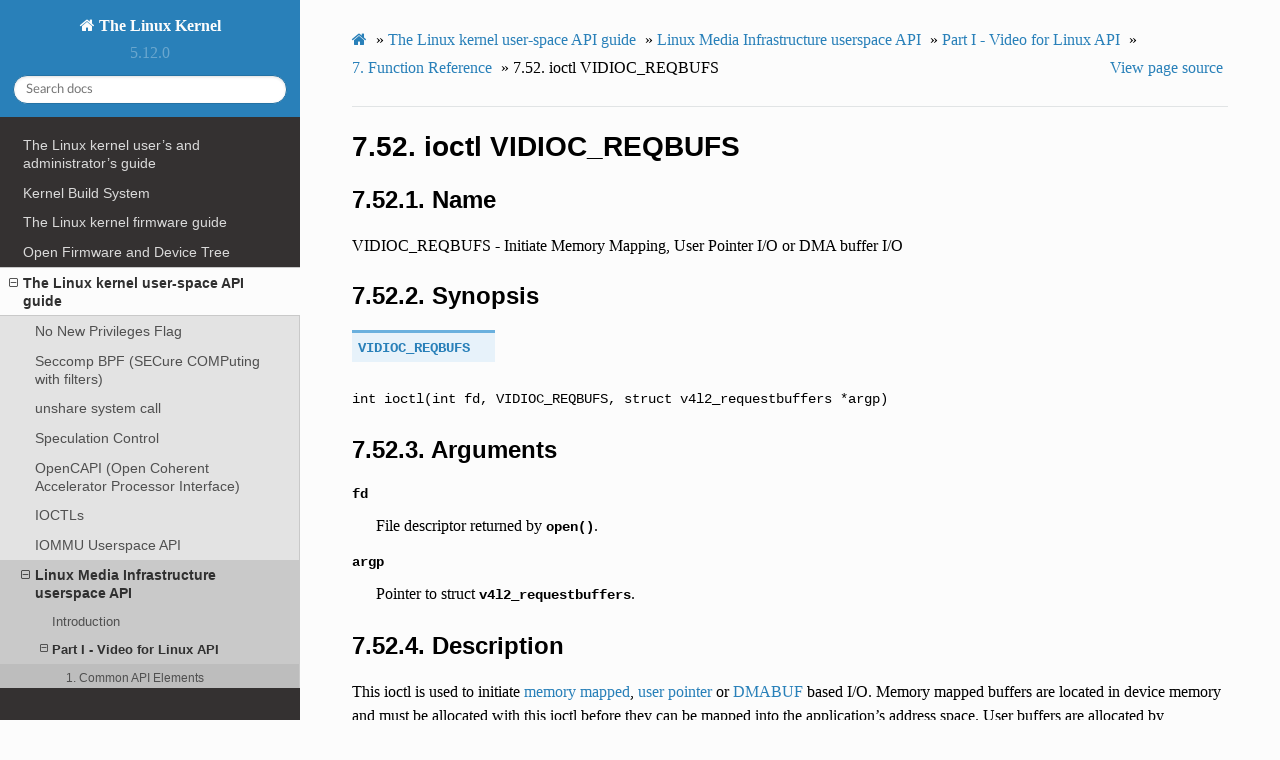

--- FILE ---
content_type: text/html; charset=utf-8
request_url: https://www.kernel.org/doc/html/v5.12/userspace-api/media/v4l/vidioc-reqbufs.html
body_size: 7332
content:


<!DOCTYPE html>
<html class="writer-html5" lang="en" >
<head>
  <meta charset="utf-8" />
  
  <meta name="viewport" content="width=device-width, initial-scale=1.0" />
  
  <title>7.52. ioctl VIDIOC_REQBUFS &mdash; The Linux Kernel  documentation</title>
  

  
  <link rel="stylesheet" href="../../../_static/css/theme.css" type="text/css" />
  <link rel="stylesheet" href="../../../_static/pygments.css" type="text/css" />
  <link rel="stylesheet" href="../../../_static/theme_overrides.css" type="text/css" />

  
  

  
  

  

  
  <!--[if lt IE 9]>
    <script src="../../../_static/js/html5shiv.min.js"></script>
  <![endif]-->
  
    
      <script type="text/javascript" id="documentation_options" data-url_root="../../../" src="../../../_static/documentation_options.js"></script>
        <script src="../../../_static/jquery.js"></script>
        <script src="../../../_static/underscore.js"></script>
        <script src="../../../_static/doctools.js"></script>
        <script src="../../../_static/language_data.js"></script>
    
    <script type="text/javascript" src="../../../_static/js/theme.js"></script>

    
    <link rel="index" title="Index" href="../../../genindex.html" />
    <link rel="search" title="Search" href="../../../search.html" />
    <link rel="next" title="7.53. ioctl VIDIOC_S_HW_FREQ_SEEK" href="vidioc-s-hw-freq-seek.html" />
    <link rel="prev" title="7.51. ioctl VIDIOC_QUERYSTD, VIDIOC_SUBDEV_QUERYSTD" href="vidioc-querystd.html" /> 
</head>

<body class="wy-body-for-nav">

   
  <div class="wy-grid-for-nav">
    
    <nav data-toggle="wy-nav-shift" class="wy-nav-side">
      <div class="wy-side-scroll">
        <div class="wy-side-nav-search" >
          

          
            <a href="../../../index.html" class="icon icon-home"> The Linux Kernel
          

          
          </a>

          
            
            
              <div class="version">
                5.12.0
              </div>
            
          

          
<div role="search">
  <form id="rtd-search-form" class="wy-form" action="../../../search.html" method="get">
    <input type="text" name="q" placeholder="Search docs" />
    <input type="hidden" name="check_keywords" value="yes" />
    <input type="hidden" name="area" value="default" />
  </form>
</div>

          
        </div>

        
        <div class="wy-menu wy-menu-vertical" data-spy="affix" role="navigation" aria-label="main navigation">
          
            
            
              
            
            
              <ul>
<li class="toctree-l1"><a class="reference internal" href="../../../admin-guide/index.html">The Linux kernel user’s and administrator’s guide</a></li>
<li class="toctree-l1"><a class="reference internal" href="../../../kbuild/index.html">Kernel Build System</a></li>
</ul>
<ul>
<li class="toctree-l1"><a class="reference internal" href="../../../firmware-guide/index.html">The Linux kernel firmware guide</a></li>
<li class="toctree-l1"><a class="reference internal" href="../../../devicetree/index.html">Open Firmware and Device Tree</a></li>
</ul>
<ul class="current">
<li class="toctree-l1 current"><a class="reference internal" href="../../index.html">The Linux kernel user-space API guide</a><ul class="current">
<li class="toctree-l2"><a class="reference internal" href="../../no_new_privs.html">No New Privileges Flag</a></li>
<li class="toctree-l2"><a class="reference internal" href="../../seccomp_filter.html">Seccomp BPF (SECure COMPuting with filters)</a></li>
<li class="toctree-l2"><a class="reference internal" href="../../unshare.html">unshare system call</a></li>
<li class="toctree-l2"><a class="reference internal" href="../../spec_ctrl.html">Speculation Control</a></li>
<li class="toctree-l2"><a class="reference internal" href="../../accelerators/ocxl.html">OpenCAPI (Open Coherent Accelerator Processor Interface)</a></li>
<li class="toctree-l2"><a class="reference internal" href="../../ioctl/index.html">IOCTLs</a></li>
<li class="toctree-l2"><a class="reference internal" href="../../iommu.html">IOMMU Userspace API</a></li>
<li class="toctree-l2 current"><a class="reference internal" href="../index.html">Linux Media Infrastructure userspace API</a><ul class="current">
<li class="toctree-l3"><a class="reference internal" href="../intro.html">Introduction</a></li>
<li class="toctree-l3 current"><a class="reference internal" href="v4l2.html">Part I - Video for Linux API</a><ul class="current">
<li class="toctree-l4"><a class="reference internal" href="common.html">1. Common API Elements</a></li>
<li class="toctree-l4"><a class="reference internal" href="pixfmt.html">2. Image Formats</a></li>
<li class="toctree-l4"><a class="reference internal" href="io.html">3. Input/Output</a></li>
<li class="toctree-l4"><a class="reference internal" href="devices.html">4. Interfaces</a></li>
<li class="toctree-l4"><a class="reference internal" href="libv4l.html">5. Libv4l Userspace Library</a></li>
<li class="toctree-l4"><a class="reference internal" href="compat.html">6. Changes</a></li>
<li class="toctree-l4 current"><a class="reference internal" href="user-func.html">7. Function Reference</a></li>
<li class="toctree-l4"><a class="reference internal" href="common-defs.html">8. Common definitions for V4L2 and V4L2 subdev interfaces</a></li>
<li class="toctree-l4"><a class="reference internal" href="videodev.html">9. Video For Linux Two Header File</a></li>
<li class="toctree-l4"><a class="reference internal" href="capture-example.html">10. Video Capture Example</a></li>
<li class="toctree-l4"><a class="reference internal" href="v4l2grab-example.html">11. Video Grabber example using libv4l</a></li>
<li class="toctree-l4"><a class="reference internal" href="biblio.html">12. References</a></li>
<li class="toctree-l4"><a class="reference internal" href="v4l2.html#revision-and-copyright">Revision and Copyright</a></li>
<li class="toctree-l4"><a class="reference internal" href="v4l2.html#revision-history">Revision History</a></li>
</ul>
</li>
<li class="toctree-l3"><a class="reference internal" href="../dvb/dvbapi.html">Part II - Digital TV API</a></li>
<li class="toctree-l3"><a class="reference internal" href="../rc/remote_controllers.html">Part III - Remote Controller API</a></li>
<li class="toctree-l3"><a class="reference internal" href="../mediactl/media-controller.html">Part IV - Media Controller API</a></li>
<li class="toctree-l3"><a class="reference internal" href="../cec/cec-api.html">Part V - Consumer Electronics Control API</a></li>
<li class="toctree-l3"><a class="reference internal" href="../gen-errors.html">Generic Error Codes</a></li>
<li class="toctree-l3"><a class="reference internal" href="../glossary.html">Glossary</a></li>
<li class="toctree-l3"><a class="reference internal" href="../fdl-appendix.html">GNU Free Documentation License</a></li>
<li class="toctree-l3"><a class="reference internal" href="../drivers/index.html">Video4Linux (V4L)  driver-specific documentation</a></li>
</ul>
</li>
<li class="toctree-l2"><a class="reference internal" href="../../sysfs-platform_profile.html">Platform Profile Selection (e.g. /sys/firmware/acpi/platform_profile)</a></li>
</ul>
</li>
</ul>
<ul>
<li class="toctree-l1"><a class="reference internal" href="../../../process/index.html">Working with the kernel development community</a></li>
<li class="toctree-l1"><a class="reference internal" href="../../../dev-tools/index.html">Development tools for the kernel</a></li>
<li class="toctree-l1"><a class="reference internal" href="../../../doc-guide/index.html">How to write kernel documentation</a></li>
<li class="toctree-l1"><a class="reference internal" href="../../../kernel-hacking/index.html">Kernel Hacking Guides</a></li>
<li class="toctree-l1"><a class="reference internal" href="../../../trace/index.html">Linux Tracing Technologies</a></li>
<li class="toctree-l1"><a class="reference internal" href="../../../maintainer/index.html">Kernel Maintainer Handbook</a></li>
<li class="toctree-l1"><a class="reference internal" href="../../../fault-injection/index.html">fault-injection</a></li>
<li class="toctree-l1"><a class="reference internal" href="../../../livepatch/index.html">Kernel Livepatching</a></li>
</ul>
<ul>
<li class="toctree-l1"><a class="reference internal" href="../../../driver-api/index.html">The Linux driver implementer’s API guide</a></li>
<li class="toctree-l1"><a class="reference internal" href="../../../core-api/index.html">Core API Documentation</a></li>
<li class="toctree-l1"><a class="reference internal" href="../../../locking/index.html">locking</a></li>
<li class="toctree-l1"><a class="reference internal" href="../../../accounting/index.html">Accounting</a></li>
<li class="toctree-l1"><a class="reference internal" href="../../../block/index.html">Block</a></li>
<li class="toctree-l1"><a class="reference internal" href="../../../cdrom/index.html">cdrom</a></li>
<li class="toctree-l1"><a class="reference internal" href="../../../cpu-freq/index.html">Linux CPUFreq - CPU frequency and voltage scaling code in the Linux(TM) kernel</a></li>
<li class="toctree-l1"><a class="reference internal" href="../../../ide/index.html">Integrated Drive Electronics (IDE)</a></li>
<li class="toctree-l1"><a class="reference internal" href="../../../fb/index.html">Frame Buffer</a></li>
<li class="toctree-l1"><a class="reference internal" href="../../../fpga/index.html">fpga</a></li>
<li class="toctree-l1"><a class="reference internal" href="../../../hid/index.html">Human Interface Devices (HID)</a></li>
<li class="toctree-l1"><a class="reference internal" href="../../../i2c/index.html">I2C/SMBus Subsystem</a></li>
<li class="toctree-l1"><a class="reference internal" href="../../../iio/index.html">Industrial I/O</a></li>
<li class="toctree-l1"><a class="reference internal" href="../../../isdn/index.html">ISDN</a></li>
<li class="toctree-l1"><a class="reference internal" href="../../../infiniband/index.html">InfiniBand</a></li>
<li class="toctree-l1"><a class="reference internal" href="../../../leds/index.html">LEDs</a></li>
<li class="toctree-l1"><a class="reference internal" href="../../../netlabel/index.html">NetLabel</a></li>
<li class="toctree-l1"><a class="reference internal" href="../../../networking/index.html">Linux Networking Documentation</a></li>
<li class="toctree-l1"><a class="reference internal" href="../../../pcmcia/index.html">pcmcia</a></li>
<li class="toctree-l1"><a class="reference internal" href="../../../power/index.html">Power Management</a></li>
<li class="toctree-l1"><a class="reference internal" href="../../../target/index.html">TCM Virtual Device</a></li>
<li class="toctree-l1"><a class="reference internal" href="../../../timers/index.html">timers</a></li>
<li class="toctree-l1"><a class="reference internal" href="../../../spi/index.html">Serial Peripheral Interface (SPI)</a></li>
<li class="toctree-l1"><a class="reference internal" href="../../../w1/index.html">1-Wire Subsystem</a></li>
<li class="toctree-l1"><a class="reference internal" href="../../../watchdog/index.html">Linux Watchdog Support</a></li>
<li class="toctree-l1"><a class="reference internal" href="../../../virt/index.html">Linux Virtualization Support</a></li>
<li class="toctree-l1"><a class="reference internal" href="../../../input/index.html">The Linux Input Documentation</a></li>
<li class="toctree-l1"><a class="reference internal" href="../../../hwmon/index.html">Linux Hardware Monitoring</a></li>
<li class="toctree-l1"><a class="reference internal" href="../../../gpu/index.html">Linux GPU Driver Developer’s Guide</a></li>
<li class="toctree-l1"><a class="reference internal" href="../../../security/index.html">Security Documentation</a></li>
<li class="toctree-l1"><a class="reference internal" href="../../../sound/index.html">Linux Sound Subsystem Documentation</a></li>
<li class="toctree-l1"><a class="reference internal" href="../../../crypto/index.html">Linux Kernel Crypto API</a></li>
<li class="toctree-l1"><a class="reference internal" href="../../../filesystems/index.html">Filesystems in the Linux kernel</a></li>
<li class="toctree-l1"><a class="reference internal" href="../../../vm/index.html">Linux Memory Management Documentation</a></li>
<li class="toctree-l1"><a class="reference internal" href="../../../bpf/index.html">BPF Documentation</a></li>
<li class="toctree-l1"><a class="reference internal" href="../../../usb/index.html">USB support</a></li>
<li class="toctree-l1"><a class="reference internal" href="../../../PCI/index.html">Linux PCI Bus Subsystem</a></li>
<li class="toctree-l1"><a class="reference internal" href="../../../scsi/index.html">Linux SCSI Subsystem</a></li>
<li class="toctree-l1"><a class="reference internal" href="../../../misc-devices/index.html">Assorted Miscellaneous Devices Documentation</a></li>
<li class="toctree-l1"><a class="reference internal" href="../../../scheduler/index.html">Linux Scheduler</a></li>
<li class="toctree-l1"><a class="reference internal" href="../../../mhi/index.html">MHI</a></li>
</ul>
<ul>
<li class="toctree-l1"><a class="reference internal" href="../../../asm-annotations.html">Assembler Annotations</a></li>
</ul>
<ul>
<li class="toctree-l1"><a class="reference internal" href="../../../arm/index.html">ARM Architecture</a></li>
<li class="toctree-l1"><a class="reference internal" href="../../../arm64/index.html">ARM64 Architecture</a></li>
<li class="toctree-l1"><a class="reference internal" href="../../../ia64/index.html">IA-64 Architecture</a></li>
<li class="toctree-l1"><a class="reference internal" href="../../../m68k/index.html">m68k Architecture</a></li>
<li class="toctree-l1"><a class="reference internal" href="../../../mips/index.html">MIPS-specific Documentation</a></li>
<li class="toctree-l1"><a class="reference internal" href="../../../nios2/index.html">Nios II Specific Documentation</a></li>
<li class="toctree-l1"><a class="reference internal" href="../../../openrisc/index.html">OpenRISC Architecture</a></li>
<li class="toctree-l1"><a class="reference internal" href="../../../parisc/index.html">PA-RISC Architecture</a></li>
<li class="toctree-l1"><a class="reference internal" href="../../../powerpc/index.html">powerpc</a></li>
<li class="toctree-l1"><a class="reference internal" href="../../../riscv/index.html">RISC-V architecture</a></li>
<li class="toctree-l1"><a class="reference internal" href="../../../s390/index.html">s390 Architecture</a></li>
<li class="toctree-l1"><a class="reference internal" href="../../../sh/index.html">SuperH Interfaces Guide</a></li>
<li class="toctree-l1"><a class="reference internal" href="../../../sparc/index.html">Sparc Architecture</a></li>
<li class="toctree-l1"><a class="reference internal" href="../../../x86/index.html">x86-specific Documentation</a></li>
<li class="toctree-l1"><a class="reference internal" href="../../../xtensa/index.html">Xtensa Architecture</a></li>
</ul>
<ul>
<li class="toctree-l1"><a class="reference internal" href="../../../staging/index.html">Unsorted Documentation</a></li>
<li class="toctree-l1"><a class="reference internal" href="../../../staging/index.html#atomic-types">Atomic Types</a></li>
<li class="toctree-l1"><a class="reference internal" href="../../../staging/index.html#atomic-bitops">Atomic bitops</a></li>
<li class="toctree-l1"><a class="reference internal" href="../../../staging/index.html#memory-barriers">Memory Barriers</a></li>
<li class="toctree-l1"><a class="reference internal" href="../../../watch_queue.html">General notification mechanism</a></li>
</ul>
<ul>
<li class="toctree-l1"><a class="reference internal" href="../../../translations/index.html">Translations</a></li>
</ul>

            
          
        </div>
        
      </div>
    </nav>

    <section data-toggle="wy-nav-shift" class="wy-nav-content-wrap">

      
      <nav class="wy-nav-top" aria-label="top navigation">
        
          <i data-toggle="wy-nav-top" class="fa fa-bars"></i>
          <a href="../../../index.html">The Linux Kernel</a>
        
      </nav>


      <div class="wy-nav-content">
        
        <div class="rst-content">
        
          

















<div role="navigation" aria-label="breadcrumbs navigation">

  <ul class="wy-breadcrumbs">
    
      <li><a href="../../../index.html" class="icon icon-home"></a> &raquo;</li>
        
          <li><a href="../../index.html">The Linux kernel user-space API guide</a> &raquo;</li>
        
          <li><a href="../index.html">Linux Media Infrastructure userspace API</a> &raquo;</li>
        
          <li><a href="v4l2.html">Part I - Video for Linux API</a> &raquo;</li>
        
          <li><a href="user-func.html"><span class="section-number">7. </span>Function Reference</a> &raquo;</li>
        
      <li><span class="section-number">7.52. </span>ioctl VIDIOC_REQBUFS</li>
    
    
      <li class="wy-breadcrumbs-aside">
        
          
            <a href="../../../_sources/userspace-api/media/v4l/vidioc-reqbufs.rst.txt" rel="nofollow"> View page source</a>
          
        
      </li>
    
  </ul>

  
  <hr/>
</div>
          <div role="main" class="document" itemscope="itemscope" itemtype="http://schema.org/Article">
           <div itemprop="articleBody">
            
  <div class="section" id="ioctl-vidioc-reqbufs">
<span id="vidioc-reqbufs"></span><h1><span class="section-number">7.52. </span>ioctl VIDIOC_REQBUFS<a class="headerlink" href="#ioctl-vidioc-reqbufs" title="Permalink to this headline">¶</a></h1>
<div class="section" id="name">
<h2><span class="section-number">7.52.1. </span>Name<a class="headerlink" href="#name" title="Permalink to this headline">¶</a></h2>
<p>VIDIOC_REQBUFS - Initiate Memory Mapping, User Pointer I/O or DMA buffer I/O</p>
</div>
<div class="section" id="synopsis">
<h2><span class="section-number">7.52.2. </span>Synopsis<a class="headerlink" href="#synopsis" title="Permalink to this headline">¶</a></h2>
<dl class="macro">
<dt id="c.V4L.VIDIOC_REQBUFS">
<code class="sig-name descname">VIDIOC_REQBUFS</code><a class="headerlink" href="#c.V4L.VIDIOC_REQBUFS" title="Permalink to this definition">¶</a></dt>
<dd></dd></dl>

<p><code class="docutils literal notranslate"><span class="pre">int</span> <span class="pre">ioctl(int</span> <span class="pre">fd,</span> <span class="pre">VIDIOC_REQBUFS,</span> <span class="pre">struct</span> <span class="pre">v4l2_requestbuffers</span> <span class="pre">*argp)</span></code></p>
</div>
<div class="section" id="arguments">
<h2><span class="section-number">7.52.3. </span>Arguments<a class="headerlink" href="#arguments" title="Permalink to this headline">¶</a></h2>
<dl class="simple">
<dt><code class="docutils literal notranslate"><span class="pre">fd</span></code></dt><dd><p>File descriptor returned by <code class="xref c c-func docutils literal notranslate"><span class="pre">open()</span></code>.</p>
</dd>
<dt><code class="docutils literal notranslate"><span class="pre">argp</span></code></dt><dd><p>Pointer to struct <code class="xref c c-type docutils literal notranslate"><span class="pre">v4l2_requestbuffers</span></code>.</p>
</dd>
</dl>
</div>
<div class="section" id="description">
<h2><span class="section-number">7.52.4. </span>Description<a class="headerlink" href="#description" title="Permalink to this headline">¶</a></h2>
<p>This ioctl is used to initiate <a class="reference internal" href="mmap.html#mmap"><span class="std std-ref">memory mapped</span></a>,
<a class="reference internal" href="userp.html#userp"><span class="std std-ref">user pointer</span></a> or <a class="reference internal" href="dmabuf.html#dmabuf"><span class="std std-ref">DMABUF</span></a> based I/O.
Memory mapped buffers are located in device memory and must be allocated
with this ioctl before they can be mapped into the application’s address
space. User buffers are allocated by applications themselves, and this
ioctl is merely used to switch the driver into user pointer I/O mode and
to setup some internal structures. Similarly, DMABUF buffers are
allocated by applications through a device driver, and this ioctl only
configures the driver into DMABUF I/O mode without performing any direct
allocation.</p>
<p>To allocate device buffers applications initialize all fields of the
struct <code class="xref c c-type docutils literal notranslate"><span class="pre">v4l2_requestbuffers</span></code> structure. They set the <code class="docutils literal notranslate"><span class="pre">type</span></code>
field to the respective stream or buffer type, the <code class="docutils literal notranslate"><span class="pre">count</span></code> field to
the desired number of buffers, <code class="docutils literal notranslate"><span class="pre">memory</span></code> must be set to the requested
I/O method and the <code class="docutils literal notranslate"><span class="pre">reserved</span></code> array must be zeroed. When the ioctl is
called with a pointer to this structure the driver will attempt to
allocate the requested number of buffers and it stores the actual number
allocated in the <code class="docutils literal notranslate"><span class="pre">count</span></code> field. It can be smaller than the number
requested, even zero, when the driver runs out of free memory. A larger
number is also possible when the driver requires more buffers to
function correctly. For example video output requires at least two
buffers, one displayed and one filled by the application.</p>
<p>When the I/O method is not supported the ioctl returns an <code class="docutils literal notranslate"><span class="pre">EINVAL</span></code> error
code.</p>
<p>Applications can call <a class="reference internal" href="#vidioc-reqbufs"><span class="std std-ref">ioctl VIDIOC_REQBUFS</span></a> again to change the number of
buffers. Note that if any buffers are still mapped or exported via DMABUF,
then <a class="reference internal" href="#vidioc-reqbufs"><span class="std std-ref">ioctl VIDIOC_REQBUFS</span></a> can only succeed if the
<code class="docutils literal notranslate"><span class="pre">V4L2_BUF_CAP_SUPPORTS_ORPHANED_BUFS</span></code> capability is set. Otherwise
<a class="reference internal" href="#vidioc-reqbufs"><span class="std std-ref">ioctl VIDIOC_REQBUFS</span></a> will return the <code class="docutils literal notranslate"><span class="pre">EBUSY</span></code> error code.
If <code class="docutils literal notranslate"><span class="pre">V4L2_BUF_CAP_SUPPORTS_ORPHANED_BUFS</span></code> is set, then these buffers are
orphaned and will be freed when they are unmapped or when the exported DMABUF
fds are closed. A <code class="docutils literal notranslate"><span class="pre">count</span></code> value of zero frees or orphans all buffers, after
aborting or finishing any DMA in progress, an implicit
<a class="reference internal" href="vidioc-streamon.html#vidioc-streamon"><span class="std std-ref">VIDIOC_STREAMOFF</span></a>.</p>
<dl class="type">
<dt id="c.V4L.v4l2_requestbuffers">
<code class="sig-name descname">v4l2_requestbuffers</code><a class="headerlink" href="#c.V4L.v4l2_requestbuffers" title="Permalink to this definition">¶</a></dt>
<dd></dd></dl>

<table class="docutils align-default" id="id1">
<caption><span class="caption-text">struct v4l2_requestbuffers</span><a class="headerlink" href="#id1" title="Permalink to this table">¶</a></caption>
<colgroup>
<col style="width: 25%" />
<col style="width: 25%" />
<col style="width: 50%" />
</colgroup>
<tbody>
<tr class="row-odd"><td><p>__u32</p></td>
<td><p><code class="docutils literal notranslate"><span class="pre">count</span></code></p></td>
<td><p>The number of buffers requested or granted.</p></td>
</tr>
<tr class="row-even"><td><p>__u32</p></td>
<td><p><code class="docutils literal notranslate"><span class="pre">type</span></code></p></td>
<td><p>Type of the stream or buffers, this is the same as the struct
<code class="xref c c-type docutils literal notranslate"><span class="pre">v4l2_format</span></code> <code class="docutils literal notranslate"><span class="pre">type</span></code> field. See
<code class="xref c c-type docutils literal notranslate"><span class="pre">v4l2_buf_type</span></code> for valid values.</p></td>
</tr>
<tr class="row-odd"><td><p>__u32</p></td>
<td><p><code class="docutils literal notranslate"><span class="pre">memory</span></code></p></td>
<td><p>Applications set this field to <code class="docutils literal notranslate"><span class="pre">V4L2_MEMORY_MMAP</span></code>,
<code class="docutils literal notranslate"><span class="pre">V4L2_MEMORY_DMABUF</span></code> or <code class="docutils literal notranslate"><span class="pre">V4L2_MEMORY_USERPTR</span></code>. See
<code class="xref c c-type docutils literal notranslate"><span class="pre">v4l2_memory</span></code>.</p></td>
</tr>
<tr class="row-even"><td><p>__u32</p></td>
<td><p><code class="docutils literal notranslate"><span class="pre">capabilities</span></code></p></td>
<td><p>Set by the driver. If 0, then the driver doesn’t support
capabilities. In that case all you know is that the driver is
guaranteed to support <code class="docutils literal notranslate"><span class="pre">V4L2_MEMORY_MMAP</span></code> and <em>might</em> support
other <code class="xref c c-type docutils literal notranslate"><span class="pre">v4l2_memory</span></code> types. It will not support any other
capabilities.</p>
<p>If you want to query the capabilities with a minimum of side-effects,
then this can be called with <code class="docutils literal notranslate"><span class="pre">count</span></code> set to 0, <code class="docutils literal notranslate"><span class="pre">memory</span></code> set to
<code class="docutils literal notranslate"><span class="pre">V4L2_MEMORY_MMAP</span></code> and <code class="docutils literal notranslate"><span class="pre">type</span></code> set to the buffer type. This will
free any previously allocated buffers, so this is typically something
that will be done at the start of the application.</p>
</td>
</tr>
<tr class="row-odd"><td><p>__u32</p></td>
<td><p><code class="docutils literal notranslate"><span class="pre">reserved</span></code>[1]</p></td>
<td><p>A place holder for future extensions. Drivers and applications
must set the array to zero.</p></td>
</tr>
</tbody>
</table>
<span id="v4l2-buf-cap-supports-mmap-cache-hints"></span><span id="v4l2-buf-cap-supports-m2m-hold-capture-buf"></span><span id="v4l2-buf-cap-supports-orphaned-bufs"></span><span id="v4l2-buf-cap-supports-requests"></span><span id="v4l2-buf-cap-supports-dmabuf"></span><span id="v4l2-buf-cap-supports-userptr"></span><span id="v4l2-buf-cap-supports-mmap"></span><span id="v4l2-buf-capabilities"></span><table class="longtable docutils align-default" id="id2">
<caption><span class="caption-text">V4L2 Buffer Capabilities Flags</span><a class="headerlink" href="#id2" title="Permalink to this table">¶</a></caption>
<colgroup>
<col style="width: 38%" />
<col style="width: 13%" />
<col style="width: 50%" />
</colgroup>
<tbody>
<tr class="row-odd"><td><p><code class="docutils literal notranslate"><span class="pre">V4L2_BUF_CAP_SUPPORTS_MMAP</span></code></p></td>
<td><p>0x00000001</p></td>
<td><p>This buffer type supports the <code class="docutils literal notranslate"><span class="pre">V4L2_MEMORY_MMAP</span></code> streaming mode.</p></td>
</tr>
<tr class="row-even"><td><p><code class="docutils literal notranslate"><span class="pre">V4L2_BUF_CAP_SUPPORTS_USERPTR</span></code></p></td>
<td><p>0x00000002</p></td>
<td><p>This buffer type supports the <code class="docutils literal notranslate"><span class="pre">V4L2_MEMORY_USERPTR</span></code> streaming mode.</p></td>
</tr>
<tr class="row-odd"><td><p><code class="docutils literal notranslate"><span class="pre">V4L2_BUF_CAP_SUPPORTS_DMABUF</span></code></p></td>
<td><p>0x00000004</p></td>
<td><p>This buffer type supports the <code class="docutils literal notranslate"><span class="pre">V4L2_MEMORY_DMABUF</span></code> streaming mode.</p></td>
</tr>
<tr class="row-even"><td><p><code class="docutils literal notranslate"><span class="pre">V4L2_BUF_CAP_SUPPORTS_REQUESTS</span></code></p></td>
<td><p>0x00000008</p></td>
<td><p>This buffer type supports <a class="reference internal" href="../mediactl/request-api.html#media-request-api"><span class="std std-ref">requests</span></a>.</p></td>
</tr>
<tr class="row-odd"><td><p><code class="docutils literal notranslate"><span class="pre">V4L2_BUF_CAP_SUPPORTS_ORPHANED_BUFS</span></code></p></td>
<td><p>0x00000010</p></td>
<td><p>The kernel allows calling <a class="reference internal" href="#vidioc-reqbufs"><span class="std std-ref">ioctl VIDIOC_REQBUFS</span></a> while buffers are still
mapped or exported via DMABUF. These orphaned buffers will be freed
when they are unmapped or when the exported DMABUF fds are closed.</p></td>
</tr>
<tr class="row-even"><td><p><code class="docutils literal notranslate"><span class="pre">V4L2_BUF_CAP_SUPPORTS_M2M_HOLD_CAPTURE_BUF</span></code></p></td>
<td><p>0x00000020</p></td>
<td><p>Only valid for stateless decoders. If set, then userspace can set the
<code class="docutils literal notranslate"><span class="pre">V4L2_BUF_FLAG_M2M_HOLD_CAPTURE_BUF</span></code> flag to hold off on returning the
capture buffer until the OUTPUT timestamp changes.</p></td>
</tr>
<tr class="row-odd"><td><p><code class="docutils literal notranslate"><span class="pre">V4L2_BUF_CAP_SUPPORTS_MMAP_CACHE_HINTS</span></code></p></td>
<td><p>0x00000040</p></td>
<td><p>This capability is set by the driver to indicate that the queue supports
cache and memory management hints. However, it’s only valid when the
queue is used for <a class="reference internal" href="mmap.html#mmap"><span class="std std-ref">memory mapping</span></a> streaming I/O. See
<a class="reference internal" href="buffer.html#v4l2-buf-flag-no-cache-invalidate"><span class="std std-ref">V4L2_BUF_FLAG_NO_CACHE_INVALIDATE</span></a> and
<a class="reference internal" href="buffer.html#v4l2-buf-flag-no-cache-clean"><span class="std std-ref">V4L2_BUF_FLAG_NO_CACHE_CLEAN</span></a>.</p></td>
</tr>
</tbody>
</table>
</div>
<div class="section" id="return-value">
<h2><span class="section-number">7.52.5. </span>Return Value<a class="headerlink" href="#return-value" title="Permalink to this headline">¶</a></h2>
<p>On success 0 is returned, on error -1 and the <code class="docutils literal notranslate"><span class="pre">errno</span></code> variable is set
appropriately. The generic error codes are described at the
<a class="reference internal" href="../gen-errors.html#id1"><span class="std std-ref">Generic Error Codes</span></a> chapter.</p>
<dl class="simple">
<dt>EINVAL</dt><dd><p>The buffer type (<code class="docutils literal notranslate"><span class="pre">type</span></code> field) or the requested I/O method
(<code class="docutils literal notranslate"><span class="pre">memory</span></code>) is not supported.</p>
</dd>
</dl>
</div>
</div>


           </div>
           
          </div>
          <footer>
    <div class="rst-footer-buttons" role="navigation" aria-label="footer navigation">
        <a href="vidioc-s-hw-freq-seek.html" class="btn btn-neutral float-right" title="7.53. ioctl VIDIOC_S_HW_FREQ_SEEK" accesskey="n" rel="next">Next <span class="fa fa-arrow-circle-right" aria-hidden="true"></span></a>
        <a href="vidioc-querystd.html" class="btn btn-neutral float-left" title="7.51. ioctl VIDIOC_QUERYSTD, VIDIOC_SUBDEV_QUERYSTD" accesskey="p" rel="prev"><span class="fa fa-arrow-circle-left" aria-hidden="true"></span> Previous</a>
    </div>

  <hr/>

  <div role="contentinfo">
    <p>
        &#169; Copyright The kernel development community.

    </p>
  </div>
    
    
    
    Built with <a href="https://www.sphinx-doc.org/">Sphinx</a> using a
    
    <a href="https://github.com/readthedocs/sphinx_rtd_theme">theme</a>
    
    provided by <a href="https://readthedocs.org">Read the Docs</a>. 

</footer>
        </div>
      </div>

    </section>

  </div>
  

  <script type="text/javascript">
      jQuery(function () {
          SphinxRtdTheme.Navigation.enable(true);
      });
  </script>

  
  
    
   

</body>
</html>